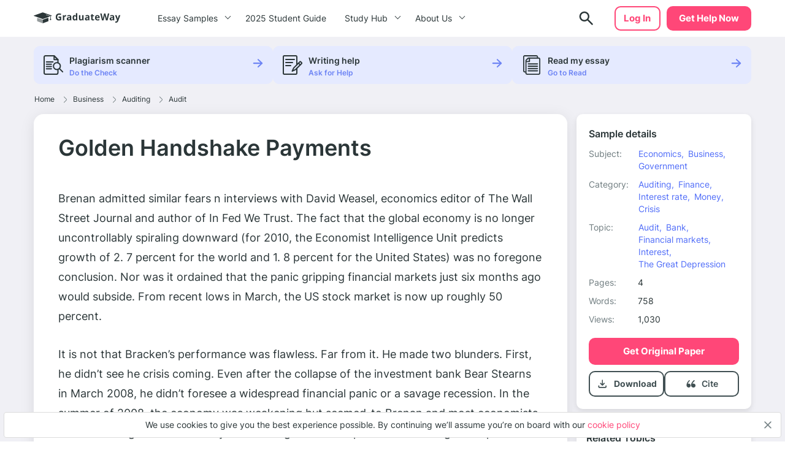

--- FILE ---
content_type: text/html; charset=UTF-8
request_url: https://graduateway.com/assignment-101/
body_size: 17164
content:
<!DOCTYPE html>
<html lang="en-US">
<head>
<meta charset="utf-8">
<meta name="viewport" content="width=device-width, initial-scale=1, maximum-scale=1.0, user-scalable=no">
<meta name='robots' content='index, follow, max-image-preview:large, max-snippet:-1, max-video-preview:-1' />
<!-- This site is optimized with the Yoast SEO plugin v19.3 - https://yoast.com/wordpress/plugins/seo/ -->
<title>⇉Golden Handshake Payments Essay Example | GraduateWay</title>
<meta name="description" content="Get help on 【 Golden Handshake Payments 】 on Graduateway ✅ A huge assortment of FREE essays &amp; assignments ✅ Find an idea for your paper!" />
<link rel="canonical" href="https://graduateway.com/assignment-101/" />
<meta property="og:locale" content="en_US" />
<meta property="og:type" content="article" />
<meta property="og:title" content="⇉Golden Handshake Payments Essay Example | GraduateWay" />
<meta property="og:description" content="Get help on 【 Golden Handshake Payments 】 on Graduateway ✅ A huge assortment of FREE essays &amp; assignments ✅ Find an idea for your paper!" />
<meta property="og:url" content="https://graduateway.com/assignment-101/" />
<meta property="og:site_name" content="GraduateWay" />
<meta property="article:published_time" content="2018-06-01T14:18:22+00:00" />
<meta property="article:modified_time" content="2022-04-06T09:15:38+00:00" />
<meta name="author" content="Rochelle Newman" />
<meta name="twitter:card" content="summary_large_image" />
<meta name="twitter:label1" content="Written by" />
<meta name="twitter:data1" content="Rochelle Newman" />
<meta name="twitter:label2" content="Est. reading time" />
<meta name="twitter:data2" content="4 minutes" />
<script type="application/ld+json" class="yoast-schema-graph">{"@context":"https://schema.org","@graph":[{"@type":"WebSite","@id":"https://graduateway.com/#website","url":"https://graduateway.com/","name":"GraduateWay","description":"Best Essay Topics and Examples","potentialAction":[{"@type":"SearchAction","target":{"@type":"EntryPoint","urlTemplate":"https://graduateway.com/?s={search_term_string}"},"query-input":"required name=search_term_string"}],"inLanguage":"en-US"},{"@type":"WebPage","@id":"https://graduateway.com/assignment-101/","url":"https://graduateway.com/assignment-101/","name":"⇉Golden Handshake Payments Essay Example | GraduateWay","isPartOf":{"@id":"https://graduateway.com/#website"},"datePublished":"2018-06-01T14:18:22+00:00","dateModified":"2022-04-06T09:15:38+00:00","author":{"@id":"https://graduateway.com/#/schema/person/c4f4df14d1a2c11bbaa302b1bb4e44bb"},"description":"Get help on 【 Golden Handshake Payments 】 on Graduateway ✅ A huge assortment of FREE essays & assignments ✅ Find an idea for your paper!","breadcrumb":{"@id":"https://graduateway.com/assignment-101/#breadcrumb"},"inLanguage":"en-US","potentialAction":[{"@type":"ReadAction","target":["https://graduateway.com/assignment-101/"]}]},{"@type":"BreadcrumbList","@id":"https://graduateway.com/assignment-101/#breadcrumb","itemListElement":[{"@type":"ListItem","position":1,"name":"Home","item":"https://graduateway.com/"},{"@type":"ListItem","position":2,"name":"Business","item":"https://graduateway.com/essay-examples/business/"},{"@type":"ListItem","position":3,"name":"Auditing","item":"https://graduateway.com/essay-examples/auditing/"},{"@type":"ListItem","position":4,"name":"Audit","item":"https://graduateway.com/essay-examples/audit/"},{"@type":"ListItem","position":5,"name":"Golden Handshake Payments"}]},{"@type":"Person","@id":"https://graduateway.com/#/schema/person/c4f4df14d1a2c11bbaa302b1bb4e44bb","name":"Rochelle Newman","image":{"@type":"ImageObject","inLanguage":"en-US","@id":"https://graduateway.com/#/schema/person/image/","url":"https://secure.gravatar.com/avatar/9cd0fe024f9150db696d8059ca6edfd5?s=96&d=mm&r=g","contentUrl":"https://secure.gravatar.com/avatar/9cd0fe024f9150db696d8059ca6edfd5?s=96&d=mm&r=g","caption":"Rochelle Newman"},"sameAs":["http://dev.samploon.com"],"url":"https://graduateway.com/author/admin/"}]}</script>
<!-- / Yoast SEO plugin. -->
<!-- graduateway.com is managing ads with Advanced Ads 1.25.0 --><script data-wpfc-render="false">
advanced_ads_ready=function(){var e,t=[],n="object"==typeof document&&document,d=n&&n.documentElement.doScroll,o="DOMContentLoaded",a=n&&(d?/^loaded|^c/:/^loaded|^i|^c/).test(n.readyState);return!a&&n&&(e=function(){for(n.removeEventListener(o,e),window.removeEventListener("load",e),a=1;e=t.shift();)e()},n.addEventListener(o,e),window.addEventListener("load",e)),function(e){a?setTimeout(e,0):t.push(e)}}();		</script>
<link rel='stylesheet' id='single_css-css'  href='//graduateway.com/wp-content/cache/wpfc-minified/f58787wu/bhox.css' type='text/css' media='' />
<script type='text/javascript' src='https://graduateway.com/wp-content/plugins/wc-cookie-referrer-url/set-cookies.js?ver=5.8.2' id='cookie_referrer_script-js'></script>
<script type="application/ld+json">{"@context":"http:\/\/schema.org","@type":"Product","name":"Golden Handshake Payments","aggregateRating":{"@type":"AggregateRating","ratingCount":"242","ratingValue":"4.9"}}</script><link rel="manifest" href="https://graduateway.com/manifest.json"><script>navigator.serviceWorker.register('/sw.js')</script><link rel="icon" href="https://graduateway.com/wp-content/uploads/2021/07/cropped-ms-icon-310x310-1-32x32.png" sizes="32x32" />
<link rel="icon" href="https://graduateway.com/wp-content/uploads/2021/07/cropped-ms-icon-310x310-1-192x192.png" sizes="192x192" />
<link rel="apple-touch-icon" href="https://graduateway.com/wp-content/uploads/2021/07/cropped-ms-icon-310x310-1-180x180.png" />
<meta name="msapplication-TileImage" content="https://graduateway.com/wp-content/uploads/2021/07/cropped-ms-icon-310x310-1-270x270.png" />
<style type="text/css" id="wp-custom-css">
/* kloncards */
/* fix */
.klon-flex-item.klon-central-block {
margin-bottom: 20px;
}
.klon-vc_row-flex {
display: flex;
flex-direction: row;
}
.klon-flex-item.klon-central-block {
min-width: 50%;
max-width: 50%;
}
.klon-vc-row-flex{
padding: 0;
margin: 0;
list-style: none;
display: -webkit-box;
display: -webkit-flex;
display: -ms-flexbox;
display: flex;
-webkit-box-orient: horizontal;
-webkit-box-direction: normal;
-webkit-flex-direction: row;
-ms-flex-direction: row;
flex-direction: row;
width: 100%;
border: 1px #ccc solid;
margin: 10px 0;
}
.klon-flex-item{
padding: 5px;
text-align: left;
padding: 3.5%;
}
.klon-flex-item img{
margin: 0 auto;
display: block;
}
.klon-flex-item:nth-child(1){padding: 0px;}
.klon-flex-item.first-col.not-empty{
min-width: 33.3333333333%;
max-width: 33.3333333333%;
padding: 5px;
}
.klon-row-flex .klon-flex-item:nth-child(1){width: 0;}
.klon-row-flex .klon-flex-item:nth-child(2){width: 50%;max-width: 50%}
.klon-row-flex .klon-flex-item:nth-child(3){width: 50%; max-width: 50%}
.klon-row-flex .klon-flex-item.not-empty {width: 33.3333333%; max-width: 33.3333333%;}
.klon-row-flex .klon-flex-item.width-33 { width: 33.3333333%; max-width: 33.3333333%;}
.klon-central-block {
background-color: rgba(109, 132, 244, 0.0993225);
}
/*footer info*/
.footer__info p {
font-size: 10px;
line-height: 1.4;
}
.footer__info strong {
font-size: 14px;
line-height: 20px;
}
/*fix text in posts*/
.text-section__content {word-break: break-word;}
div#getAvatar img 
{border: 1px solid #DCDCDC;border-radius: 50%;}
/*fix background color*/
.header .header__cta {
background-color: #ff4778;
border: 2px solid #ff4778 !important;}
.header .header__cta:hover {
background-color: #ff6a92 !important;}
.faq_topics{padding-bottom: 20px;}
.sample_sidebar-universities__info{padding-top:20px;}
tr.overview-university {
padding: 0 0 5px;
display: flex;
flex-direction: row;
justify-content: flex-start;
}
tr.overview-university:last-child {
display: grid;
}
tr.overview-university th {
padding-right: 5px;
}
tr.overview-university th:after {
content: ':';
}		</style>
</head>
<body class="post-template-default single single-post postid-138368 single-format-standard aa-prefix-gradu-">
<div class="overflow"></div>
<header id="mainHeader" class="header">
<div class="container">
<div class="header__logo">
<a href="https://graduateway.com">                    <picture>
<source media="(min-width: 576px)" srcset="https://graduateway.com/wp-content/themes/essay/src/images/logo/logo-big.svg">
<img src="https://graduateway.com/wp-content/themes/essay/src/images/logo/logo-small.svg" alt="logo">
</picture>
</a>
</div>
<span data-href="https://service.graduateway.com/order" class="header__cta btn">Get help now</span>
<button class="header__toggle toggle-menu-js">
<span class="header__toggle-open">
<img src="https://graduateway.com/wp-content/themes/essay/src/images/header/menu.svg" alt="menu">
</span>
<span class="header__toggle-close">
<img src="https://graduateway.com/wp-content/themes/essay/src/images/header/menu-close.svg" alt="menu-close">
</span>
</button>
<div class="header__submenu"></div>
<nav class="header__menu">
<ul class="header__menu-long"><li id="menu-item-161393" class="menu-item menu-item-type-custom menu-item-object-custom menu-item-has-children menu-item-161393"><a>Essay Samples</a>
<ul class="menu-sub"><li class="submenu-close">Menu</li>
<li id="menu-item-161888" class="menu-item menu-item-type-taxonomy menu-item-object-category menu-item-161888"><a href="https://graduateway.com/essay-examples/art/">Art</a><span class="post-count">487 papers</span></li>
<li id="menu-item-161887" class="menu-item menu-item-type-taxonomy menu-item-object-category menu-item-161887"><a href="https://graduateway.com/essay-examples/american-dream/">American Dream</a><span class="post-count">131 papers</span></li>
<li id="menu-item-161889" class="menu-item menu-item-type-taxonomy menu-item-object-category current-post-ancestor menu-item-161889"><a href="https://graduateway.com/essay-examples/business/">Business</a><span class="post-count">136 papers</span></li>
<li id="menu-item-161890" class="menu-item menu-item-type-taxonomy menu-item-object-category menu-item-161890"><a href="https://graduateway.com/essay-examples/culture/">Culture</a><span class="post-count">628 papers</span></li>
<li id="menu-item-161891" class="menu-item menu-item-type-taxonomy menu-item-object-category current-post-ancestor menu-item-161891"><a href="https://graduateway.com/essay-examples/economics/">Economics</a><span class="post-count">445 papers</span></li>
<li id="menu-item-161892" class="menu-item menu-item-type-taxonomy menu-item-object-category menu-item-161892"><a href="https://graduateway.com/essay-examples/education/">Education</a><span class="post-count">962 papers</span></li>
<li id="menu-item-161893" class="menu-item menu-item-type-taxonomy menu-item-object-category menu-item-161893"><a href="https://graduateway.com/essay-examples/ethics/">Ethics</a><span class="post-count">701 papers</span></li>
<li id="menu-item-161894" class="menu-item menu-item-type-taxonomy menu-item-object-category menu-item-161894"><a href="https://graduateway.com/essay-examples/health/">Health</a><span class="post-count">392 papers</span></li>
<li id="menu-item-161896" class="menu-item menu-item-type-taxonomy menu-item-object-category menu-item-161896"><a href="https://graduateway.com/essay-examples/history/">History</a><span class="post-count">827 papers</span></li>
<li id="menu-item-161897" class="menu-item menu-item-type-taxonomy menu-item-object-category menu-item-161897"><a href="https://graduateway.com/essay-examples/life/">Life</a><span class="post-count">672 papers</span></li>
<li id="menu-item-161898" class="menu-item menu-item-type-taxonomy menu-item-object-category menu-item-161898"><a href="https://graduateway.com/essay-examples/books-and-literature/">Literature</a><span class="post-count">1191 papers</span></li>
<li id="menu-item-161900" class="menu-item menu-item-type-taxonomy menu-item-object-category menu-item-161900"><a href="https://graduateway.com/essay-examples/philosophy/">Philosophy</a><span class="post-count">271 papers</span></li>
<li id="menu-item-161901" class="menu-item menu-item-type-taxonomy menu-item-object-category menu-item-161901"><a href="https://graduateway.com/essay-examples/religion/">Religion</a><span class="post-count">529 papers</span></li>
<li id="menu-item-161902" class="menu-item menu-item-type-taxonomy menu-item-object-category menu-item-161902"><a href="https://graduateway.com/essay-examples/science/">Science</a><span class="post-count">654 papers</span></li>
<li id="menu-item-161886" class="menu-item menu-item-type-taxonomy menu-item-object-category menu-item-161886"><a href="https://graduateway.com/essay-examples/social-issues/">Social Issues</a><span class="post-count">262 papers</span></li>
<li id="menu-item-161903" class="menu-item menu-item-type-taxonomy menu-item-object-category menu-item-161903"><a href="https://graduateway.com/essay-examples/technology/">Technology</a><span class="post-count">307 papers</span></li>
<li id="menu-item-161904" class="menu-item menu-item-type-taxonomy menu-item-object-category menu-item-161904"><a href="https://graduateway.com/essay-examples/war/">War</a><span class="post-count">355 papers</span></li>
<li id="menu-item-161401" class="menu-item menu-item-type-custom menu-item-object-custom menu-item-161401"><a href="/essay-samples/">Show All</a></li>
</ul></li>
<li id="menu-item-267892" class="menu-item menu-item-type-post_type menu-item-object-page menu-item-267892"><a href="https://graduateway.com/buy-college-essay-online-a-2025-student-guide/">2025 Student Guide</a></li>
</ul>
<ul class="header__menu-short"><li id="menu-item-161884" class="menu-item menu-item-type-custom menu-item-object-custom menu-item-has-children menu-item-161884"><a>Study Hub</a>
<ul class="menu-sub"><li class="submenu-close">Menu</li>
<li id="menu-item-228813" class="menu-item menu-item-type-taxonomy menu-item-object-q menu-item-228813"><a href="https://graduateway.com/q/qa/">Ask-an-Expert Q&#038;A</a></li>
<li id="menu-item-253207" class="menu-item menu-item-type-post_type menu-item-object-page menu-item-253207"><a href="https://graduateway.com/application-essays/">Application Essays</a></li>
<li id="menu-item-161402" class="menu-item menu-item-type-custom menu-item-object-custom menu-item-161402"><a href="/essay-topics/">Essay Topics</a></li>
<li id="menu-item-177417" class="menu-item menu-item-type-post_type menu-item-object-page menu-item-177417"><a href="https://graduateway.com/read-my-essay/">Read My Essay</a></li>
<li id="menu-item-161406" class="menu-item menu-item-type-post_type menu-item-object-page menu-item-161406"><a href="https://graduateway.com/plagiarism-checker/">Plagiarism Scanner</a></li>
</ul></li>
<li id="menu-item-161403" class="menu-item menu-item-type-post_type menu-item-object-page menu-item-has-children menu-item-161403"><a href="https://graduateway.com/about-site/">About Us</a>
<ul class="menu-sub"><li class="submenu-close">Menu</li>
<li id="menu-item-161416" class="menu-item menu-item-type-custom menu-item-object-custom menu-item-161416"><a href="/terms-and-conditions/">Terms and conditions</a></li>
<li id="menu-item-161404" class="menu-item menu-item-type-post_type menu-item-object-page menu-item-161404"><a href="https://graduateway.com/privacy-policy/">Privacy Policy</a></li>
</ul></li>
</ul>                                                                <div class="btn__wrap"><span data-href="https://service.graduateway.com/chatbot?login-first=1" class="btn btn-secondary header__login">Log in</span></div>
</nav>
<div class="header__search  ">
<form id="search-form" method="get" action="/"  class="header__search-form d-flex flex-row justify-content-between form-conteiner form-search hub-page_search-container billboard__form">
<input autocomplete="off" name="s" id="autoComplete" tabindex="1" type="text" class="input search-icon-input hub_page_input_search searchAutoHeader billboard__field searchAutocomplete" placeholder="Search">
<button type="button" class="btn-close toggle-search-js">
<span class="header__search-close"><svg width="20" height="20" viewBox="0 0 20 20" fill="none" xmlns="http://www.w3.org/2000/svg">
<path d="M10.7366 9.9998L16.5141 4.22225C16.7176 4.01884 16.7176 3.68905 16.5141 3.48567C16.3107 3.28228 15.9809 3.28225 15.7776 3.48567L10 9.26322L4.22252 3.48567C4.01911 3.28225 3.68932 3.28225 3.48593 3.48567C3.28255 3.68908 3.28252 4.01887 3.48593 4.22225L9.26344 9.99978L3.48593 15.7773C3.28252 15.9807 3.28252 16.3105 3.48593 16.5139C3.58762 16.6156 3.72093 16.6664 3.85424 16.6664C3.98755 16.6664 4.12083 16.6156 4.22254 16.5139L10 10.7364L15.7775 16.5139C15.8792 16.6156 16.0125 16.6664 16.1458 16.6664C16.2791 16.6664 16.4124 16.6156 16.5141 16.5139C16.7176 16.3105 16.7176 15.9807 16.5141 15.7773L10.7366 9.9998Z" fill="#EE5454" stroke="#EE5454" stroke-linejoin="round"/>
</svg>
</span>
</button>
<button class="btn-search" type="search">
<span class="header__search-open">
<img src="https://graduateway.com/wp-content/themes/essay/src/images/header/search.svg" alt="logo">
</span>
</button>
<button type="submit" class="btn btn-light_yellow hub_page_search_button js-search-form " id="goToSearch"></button>
</form>
<button class="header__search-btn toggle-search-js" type="button">
<span class="header__search-open">
<img src="https://graduateway.com/wp-content/themes/essay/src/images/header/search.svg" alt="logo">
</span>
</button>
</div>
<span data-href="https://service.graduateway.com/chatbot?login-first=1" class="btn btn-secondary header__login header__login-desctop">Log in</span>
</div>
</header>
<div class="single-page">
<div class="single-bar__top">
<div class="container">
<div class="single-bar">
<ul>
<li data-href="https://graduateway.com/plagiarism-checker/">
<img src="https://graduateway.com/wp-content/themes/essay/src/images/single/1.svg" alt="plagiarism checker"
class="lozad">
<div class="single-bar__text">
<label>Plagiarism scanner</label>
<span>Do the Check</span>
</div>
</li>
<li data-href="https://service.graduateway.com/order">
<img src="https://graduateway.com/wp-content/themes/essay/src/images/single/2.svg" alt="Writing help" class="lozad">
<div class="single-bar__text">
<label>Writing help</label>
<span>Ask for Help</span>
</div>
</li>
<li data-href="https://graduateway.com/read-my-essay/">
<img src="https://graduateway.com/wp-content/themes/essay/src/images/single/3.svg" alt="read my essay" class="lozad">
<div class="single-bar__text">
<label>Read my essay</label>
<span>Go to Read</span>
</div>
</li>
</ul>
</div>        </div>
</div>
<main class="sample">
<div class="container">
<div class="breadcrumb-snippet"><span><span><a href="https://graduateway.com/">Home</a><span class='separator'><svg width="6" height="11" viewBox="0 0 6 11" fill="none" xmlns="http://www.w3.org/2000/svg">
<path d="M4.71564 6.32836L0.667126 10.3853C0.514704 10.538 0.26738 10.5383 0.114705 10.3859C-0.03801 10.2335 -0.0382638 9.98616 0.114119 9.83345L4.16293 5.77621C4.31523 5.6239 4.31523 5.37609 4.16263 5.22349L0.11412 1.16654C-0.0382623 1.01383 -0.0380083 0.766502 0.114706 0.61412C0.190937 0.538026 0.2908 0.5 0.390624 0.5C0.490722 0.5 0.590819 0.538241 0.667128 0.614706L4.71535 4.67136C5.17226 5.12828 5.17226 5.87174 4.71564 6.32836Z" fill="#707D80"/>
</svg>
</span> <span><a href="https://graduateway.com/essay-examples/business/">Business</a><span class='separator'><svg width="6" height="11" viewBox="0 0 6 11" fill="none" xmlns="http://www.w3.org/2000/svg">
<path d="M4.71564 6.32836L0.667126 10.3853C0.514704 10.538 0.26738 10.5383 0.114705 10.3859C-0.03801 10.2335 -0.0382638 9.98616 0.114119 9.83345L4.16293 5.77621C4.31523 5.6239 4.31523 5.37609 4.16263 5.22349L0.11412 1.16654C-0.0382623 1.01383 -0.0380083 0.766502 0.114706 0.61412C0.190937 0.538026 0.2908 0.5 0.390624 0.5C0.490722 0.5 0.590819 0.538241 0.667128 0.614706L4.71535 4.67136C5.17226 5.12828 5.17226 5.87174 4.71564 6.32836Z" fill="#707D80"/>
</svg>
</span> <span><a href="https://graduateway.com/essay-examples/auditing/">Auditing</a><span class='separator'><svg width="6" height="11" viewBox="0 0 6 11" fill="none" xmlns="http://www.w3.org/2000/svg">
<path d="M4.71564 6.32836L0.667126 10.3853C0.514704 10.538 0.26738 10.5383 0.114705 10.3859C-0.03801 10.2335 -0.0382638 9.98616 0.114119 9.83345L4.16293 5.77621C4.31523 5.6239 4.31523 5.37609 4.16263 5.22349L0.11412 1.16654C-0.0382623 1.01383 -0.0380083 0.766502 0.114706 0.61412C0.190937 0.538026 0.2908 0.5 0.390624 0.5C0.490722 0.5 0.590819 0.538241 0.667128 0.614706L4.71535 4.67136C5.17226 5.12828 5.17226 5.87174 4.71564 6.32836Z" fill="#707D80"/>
</svg>
</span> <span><a href="https://graduateway.com/essay-examples/audit/">Audit</a></span></div>        </div>
<div class="container sample__main">
<div class="sample_sidebar">
<header class="sample-details__header">
<h3>Sample details</h3>
<ul class="sample-details__header-info">
<li class="sample-details__header-line">
<span class="sample-details__header-name">Subject:</span>
<ul class="sample-details__header-list">
<li><a href="https://graduateway.com/essay-examples/economics/">Economics,</a></li><li><a href="https://graduateway.com/essay-examples/business/">Business,</a></li><li><a href="https://graduateway.com/essay-examples/government/">Government</a></li>                </ul>
</li>
<li class="sample-details__header-line">
<span class="sample-details__header-name">Category:</span>
<ul class="sample-details__header-list">
<li><a href="https://graduateway.com/essay-examples/auditing/">Auditing,</a></li><li><a href="https://graduateway.com/essay-examples/finance/">Finance,</a></li><li><a href="https://graduateway.com/essay-examples/interest-rate/">Interest rate,</a></li><li><a href="https://graduateway.com/essay-examples/money/">Money,</a></li><li><a href="https://graduateway.com/essay-examples/crisis/">Crisis</a></li>                </ul>
</li>
<li class="sample-details__header-line">
<span class="sample-details__header-name">Topic:</span>
<ul class="sample-details__header-list">
<li><a href="https://graduateway.com/essay-examples/audit/">Audit,</a></li><li><a href="https://graduateway.com/essay-examples/bank/">Bank,</a></li><li><a href="https://graduateway.com/essay-examples/financial-markets/">Financial markets,</a></li><li><a href="https://graduateway.com/essay-examples/interest/">Interest,</a></li><li><a href="https://graduateway.com/essay-examples/the-great-depression/">The Great Depression</a></li>                </ul>
</li>
<li class="sample-details__header-line">
<span class="sample-details__header-name bold">Pages:</span>
<span class="sample-details__header-number">4</span>
</li>
<li class="sample-details__header-line">
<span class="sample-details__header-name bold">Words:</span>
<span class="sample-details__header-number">758</span>
</li>
<li class="sample-details__header-line">
<span class="sample-details__header-name bold">Views:</span>
<span class="sample-details__header-number">
1,030            </span>
</li>
</ul>
<span class="btn-primary btn" data-href="https://service.graduateway.com/order">
Get original paper
</span>
<div class="sample-details__header-download ">
<div class="sample-details__header-download__info download-essay btn-tertiary">
<a href="#" class="sample-details__header-download__btn">
<svg width="21" height="20" viewBox="0 0 21 20" fill="none" xmlns="http://www.w3.org/2000/svg">
<path
d="M10.25 12.9791C10.1389 12.9791 10.0347 12.9616 9.93748 12.9266C9.84026 12.8921 9.74998 12.8333 9.66665 12.7499L6.66665 9.74992C6.51387 9.59714 6.43748 9.4027 6.43748 9.16658C6.43748 8.93047 6.51387 8.73603 6.66665 8.58325C6.81942 8.43047 7.0172 8.35047 7.25998 8.34325C7.50331 8.33659 7.70137 8.40964 7.85415 8.56242L9.41665 10.1249V4.16659C9.41665 3.93047 9.49665 3.73242 9.65665 3.57242C9.81609 3.41297 10.0139 3.33325 10.25 3.33325C10.4861 3.33325 10.6841 3.41297 10.8441 3.57242C11.0036 3.73242 11.0833 3.93047 11.0833 4.16659V10.1249L12.6458 8.56242C12.7986 8.40964 12.9966 8.33659 13.24 8.34325C13.4828 8.35047 13.6805 8.43047 13.8333 8.58325C13.9861 8.73603 14.0625 8.93047 14.0625 9.16658C14.0625 9.4027 13.9861 9.59714 13.8333 9.74992L10.8333 12.7499C10.75 12.8333 10.6597 12.8921 10.5625 12.9266C10.4653 12.9616 10.3611 12.9791 10.25 12.9791ZM5.24998 16.6666C4.79165 16.6666 4.39942 16.5035 4.07331 16.1774C3.74665 15.8508 3.58331 15.4583 3.58331 14.9999V13.3333C3.58331 13.0971 3.66304 12.8991 3.82248 12.7391C3.98248 12.5796 4.18054 12.4999 4.41665 12.4999C4.65276 12.4999 4.85081 12.5796 5.01081 12.7391C5.17026 12.8991 5.24998 13.0971 5.24998 13.3333V14.9999H15.25V13.3333C15.25 13.0971 15.33 12.8991 15.49 12.7391C15.6494 12.5796 15.8472 12.4999 16.0833 12.4999C16.3194 12.4999 16.5172 12.5796 16.6766 12.7391C16.8366 12.8991 16.9166 13.0971 16.9166 13.3333V14.9999C16.9166 15.4583 16.7536 15.8508 16.4275 16.1774C16.1008 16.5035 15.7083 16.6666 15.25 16.6666H5.24998Z"
fill="#415053"/>
</svg>
</a>
<p class="sample-details__header-download__title">Download</p>
</div>
<a href="#cite" class="cite btn-tertiary">
<span href="#" class="sample-details__header-download__btn">
<svg width="21" height="20" viewBox="0 0 21 20" fill="none" xmlns="http://www.w3.org/2000/svg">
<path
d="M6.91465 9.59012C6.38979 9.59201 5.87421 9.73787 5.41754 10.0137C6.06049 8.2397 7.12685 6.67545 8.5111 5.4757C8.5903 5.40617 8.65588 5.3207 8.70409 5.22416C8.75231 5.12762 8.78221 5.0219 8.79209 4.91304C8.80197 4.80418 8.79164 4.69431 8.76169 4.58971C8.73174 4.48511 8.68276 4.38781 8.61753 4.30339C8.55231 4.21897 8.47212 4.14906 8.38156 4.09767C8.29099 4.04628 8.19181 4.01441 8.08969 4.00387C7.98756 3.99334 7.88449 4.00435 7.78636 4.03627C7.68823 4.0682 7.59696 4.12042 7.51776 4.18994C4.67963 6.64801 3.41666 10.0515 3.41666 12.1616C3.42155 12.9077 3.63013 13.6362 4.01695 14.258C4.40377 14.8799 4.95207 15.3682 5.59492 15.6634C6.01096 15.8783 6.46657 15.9919 6.92884 15.9962C7.33573 16.0173 7.7424 15.9501 8.12419 15.7986C8.50598 15.6472 8.85493 15.4146 9.1499 15.1151C9.44486 14.8156 9.67969 14.4554 9.84014 14.0563C10.0006 13.6571 10.0833 13.2274 10.0833 12.7932C10.0833 12.3589 10.0006 11.9292 9.84014 11.5301C9.67969 11.131 9.44486 10.7707 9.1499 10.4712C8.85493 10.1717 8.50598 9.93917 8.12419 9.78772C7.7424 9.63626 7.33573 9.56904 6.92884 9.59012H6.91465Z"
fill="#415053"/>
<path
d="M14.606 9.61378C14.0273 9.61499 13.4588 9.7607 12.9557 10.0368C13.6641 8.26702 14.8365 6.70538 16.358 5.50485C16.4533 5.43856 16.5334 5.35416 16.5936 5.25683C16.6538 5.1595 16.6927 5.0513 16.708 4.9389C16.7233 4.8265 16.7145 4.71227 16.6824 4.60324C16.6502 4.49421 16.5953 4.39269 16.521 4.30493C16.4467 4.21717 16.3546 4.14502 16.2503 4.09292C16.146 4.04083 16.0318 4.00989 15.9147 4.00201C15.7976 3.99413 15.6801 4.00948 15.5694 4.04711C15.4586 4.08473 15.357 4.14385 15.2708 4.22081C12.1422 6.6756 10.75 10.0745 10.75 12.1819C10.7537 12.9185 10.9769 13.6386 11.393 14.2561C11.8091 14.8735 12.4005 15.3623 13.0965 15.6639C13.5667 15.8847 14.0831 15.9984 14.606 15.9962C15.0545 16.0173 15.5028 15.9501 15.9237 15.7989C16.3446 15.6476 16.7292 15.4154 17.0544 15.1163C17.3795 14.8172 17.6384 14.4574 17.8153 14.0588C17.9921 13.6602 18.0833 13.2311 18.0833 12.7975C18.0833 12.3638 17.9921 11.9347 17.8153 11.5361C17.6384 11.1375 17.3795 10.7777 17.0544 10.4786C16.7292 10.1795 16.3446 9.94726 15.9237 9.79601C15.5028 9.64476 15.0545 9.57762 14.606 9.59868V9.61378Z"
fill="#415053"/>
</svg>
</span>
<p class="scroll-cite">
Cite
</p>
</a>
</div>
</header>        <div class="sample_sidebar_inner tablet">
<h3 class="widget__title">Related Topics</h3>
<ul class="widget__list widget_categories">
<li>
<a href="https://graduateway.com/essay-examples/budgeting/">Budgeting</a>
</li>
<li>
<a href="https://graduateway.com/essay-examples/personal-finance/">Personal finance</a>
</li>
<li>
<a href="https://graduateway.com/essay-examples/financial-literacy/">Financial Literacy</a>
</li>
<li>
<a href="https://graduateway.com/essay-examples/corporate-finance/">Corporate Finance</a>
</li>
<li>
<a href="https://graduateway.com/essay-examples/supply/">Supply</a>
</li>
<li>
<a href="https://graduateway.com/essay-examples/financial-reporting/">Financial reporting</a>
</li>
<li>
<a href="https://graduateway.com/essay-examples/balance-sheet/">Balance sheet</a>
</li>
<li>
<a href="https://graduateway.com/essay-examples/protectionism/">Protectionism</a>
</li>
<li>
<a href="https://graduateway.com/essay-examples/financial-analyst/">Financial analyst</a>
</li>
<li>
<a href="https://graduateway.com/essay-examples/macroeconomics/">Macroeconomics</a>
</li>
<li>
<a href="https://graduateway.com/essay-examples/luxury-goods/">Luxury goods</a>
</li>
<li>
<a href="https://graduateway.com/essay-examples/bernie-madoff/">Bernie Madoff</a>
</li>
<li>
<a href="https://graduateway.com/essay-examples/finance/">Finance</a>
</li>
<li>
<a href="https://graduateway.com/essay-examples/banking/">Banking</a>
</li>
<li>
<a href="https://graduateway.com/essay-examples/communism/">Communism</a>
</li>
<li>
<a href="https://graduateway.com/essay-examples/evaluation/">Evaluation</a>
</li>
<li>
<a href="https://graduateway.com/essay-examples/supply-and-demand/">Supply and Demand</a>
</li>
<li>
<a href="https://graduateway.com/essay-examples/data-collection/">Data collection</a>
</li>
<li>
<a href="https://graduateway.com/essay-examples/income-statement/">Income statement</a>
</li>
<li>
<a href="https://graduateway.com/essay-examples/inflation/">Inflation</a>
</li>
</ul>
</div>
<div class="single-bar">
<ul>
<li data-href="https://graduateway.com/plagiarism-checker/">
<img src="https://graduateway.com/wp-content/themes/essay/src/images/single/1.svg" alt="plagiarism checker"
class="lozad">
<div class="single-bar__text">
<label>Plagiarism scanner</label>
<span>Do the Check</span>
</div>
</li>
<li data-href="https://service.graduateway.com/order">
<img src="https://graduateway.com/wp-content/themes/essay/src/images/single/2.svg" alt="Writing help" class="lozad">
<div class="single-bar__text">
<label>Writing help</label>
<span>Ask for Help</span>
</div>
</li>
<li data-href="https://graduateway.com/read-my-essay/">
<img src="https://graduateway.com/wp-content/themes/essay/src/images/single/3.svg" alt="read my essay" class="lozad">
<div class="single-bar__text">
<label>Read my essay</label>
<span>Go to Read</span>
</div>
</li>
</ul>
</div>
<div class="sample_preview_wrap">
<img class="lozad" src="https://graduateway.com/graduateway-uploads/assignment-101.webp" alt="Golden Handshake Payments" title="Golden Handshake Payments">    </div>
</div>            <div class="sample__wrap single-post">
<h1 class="sample__title">Golden Handshake Payments</h1>
<div class="sample__wrap-top">
</div>
<div id="toc" class="table_of_contents">
<div class="toc-label active">
<span class="active">Table of Content</span>
<div class="table_of_contents-items "></div>
</div>
</div>
<article class="sample__body text-section__content">
<p align="justify">Brenan admitted similar fears n interviews with David Weasel, economics editor of The Wall Street Journal and author of In Fed We Trust. The fact that the global economy is no longer uncontrollably spiraling downward (for 2010, the Economist Intelligence Unit predicts growth of 2. 7 percent for the world and 1. 8 percent for the United States) was no foregone conclusion. Nor was it ordained that the panic gripping financial markets just six months ago would subside. From recent lows in March, the US stock market is now up roughly 50 percent.</p>
<p align="justify">It is not that Bracken&#8217;s performance was flawless. Far from it. He made two blunders. First, he didn&#8217;t see he crisis coming. Even after the collapse of the investment bank Bear Stearns in March 2008, he didn&#8217;t foresee a widespread financial panic or a savage recession. In the summer of 2008, the economy was weakening but seemed-to Brenan and most economists-to be suffering from inflationary overheating. Consumer prices were raising at a 5 per cent annual rate, oil was peaking at $147 a barrel.</p><div class="sample-banner">
<div class="sample-banner__info">
<div class="sample-banner__title">This essay could be plagiarized. Get your custom essay</div>
<div class="sample-banner__text">“Dirty Pretty Things” Acts of Desperation: The State of Being Desperate</div>
</div>
<div class="sample-banner__secondary">
<div class="sample-banner__online-authors">
<div class="sample-banner__online-authors-item">
<div style="background-image: url('/wp-content/themes/essay/src/images/single/authors/photo.png')"
class="lozad"></div>
<div style="background-image: url('/wp-content/themes/essay/src/images/single/authors/photo-1.png')"
class="lozad"></div>
<div style="background-image: url('/wp-content/themes/essay/src/images/single/authors/photo-2.png')"
class="lozad"></div>
<div style="background-image: url('/wp-content/themes/essay/src/images/single/authors/photo-3.png')"
class="lozad"></div>
<div style="background-image: url('/wp-content/themes/essay/src/images/single/authors/photo-4.png')"
class="lozad"></div>
<div style="background-image: url('/wp-content/themes/essay/src/images/single/authors/photo-5.png')"
class="lozad"></div>
<div style="background-image: url('/wp-content/themes/essay/src/images/single/authors/photo-6.png')"
class="lozad"></div>
<div style="background-image: url('/wp-content/themes/essay/src/images/single/authors/photo-7.png')"
class="lozad"></div>
<div style="background-image: url('/wp-content/themes/essay/src/images/single/authors/photo-8.png')"
class="lozad"></div>
<div style="background-image: url('/wp-content/themes/essay/src/images/single/authors/photo-9.png')"
class="lozad"></div>
<div style="background-image: url('/wp-content/themes/essay/src/images/single/authors/photo-10.png')"
class="lozad"></div>
<div style="background-image: url('/wp-content/themes/essay/src/images/single/authors/photo-11.png')"
class="lozad"></div>
<div style="background-image: url('/wp-content/themes/essay/src/images/single/authors/photo-12.png')"
class="lozad"></div>
<div style="background-image: url('/wp-content/themes/essay/src/images/single/authors/photo-13.png')"
class="lozad"></div>
<div style="background-image: url('/wp-content/themes/essay/src/images/single/authors/photo-14.png')"
class="lozad"></div>
<div style="background-image: url('/wp-content/themes/essay/src/images/single/authors/photo-15.png')"
class="lozad"></div>
<div style="background-image: url('/wp-content/themes/essay/src/images/single/authors/photo-16.png')"
class="lozad"></div>
<div style="background-image: url('/wp-content/themes/essay/src/images/single/authors/photo-17.png')"
class="lozad"></div>
<div style="background-image: url('/wp-content/themes/essay/src/images/single/authors/photo-18.png')"
class="lozad"></div>
<div style="background-image: url('/wp-content/themes/essay/src/images/single/authors/photo-19.png')"
class="lozad"></div>
<div style="background-image: url('/wp-content/themes/essay/src/images/single/authors/photo-20.png')"
class="lozad"></div>
<div style="background-image: url('/wp-content/themes/essay/src/images/single/authors/photo-21.png')"
class="lozad"></div>
<div style="background-image: url('/wp-content/themes/essay/src/images/single/authors/photo-22.png')"
class="lozad"></div>
<div style="background-image: url('/wp-content/themes/essay/src/images/single/authors/photo-23.png')"
class="lozad"></div>
<div style="background-image: url('/wp-content/themes/essay/src/images/single/authors/photo-24.png')"
class="lozad"></div>
<div style="background-image: url('/wp-content/themes/essay/src/images/single/authors/photo-25.png')"
class="lozad"></div>
</div>
<div class="sample-banner__online-authors-now">
<span class="experts-online popup_expert_online">128</span> writers
<p class="sample-banner__online-authors-now-help">ready to help you now</p>
</div>
</div>
<div class="sample-banner__bottom">
<span data-href="https://service.graduateway.com/order" class="btn btn-primary sample-banner__btn">Get original paper</span>
<p>Without paying upfront</p>
</div>
</div>
</div>
<p align="justify">Second, along with the then- treasury secretary Henry Paulson, Brenan allowed Lehman Brothers to go bankrupt in September. Both have said they lacked the legal power to rescue Lehman and that no one wanted to buy it. If Brenan and Paulson had fully anticipated the consequences of Layman&#8217;s failure, they almost certainly would have found a way to save it. Once Lehman collapsed, the crisis got much worse. Banks retreated from lending to each other, investors wouldn&#8217;t buy new bonds, banks, consumers and businesses hoarded cash.</p>
<p align="justify">The economy contracted at an annual rate of 5 per cent to 6 per cent. Here is where Brenan distinguished himself. A student of the Great depression, and especially of the disastrous effects of bank failures, he went well beyond the standard response of lowering interest rates (the overnight Fed funds rate dropped effectively to ere by December). The Fed created of a dizzying array of liquidity facilities to substitute more than $SSI trillion of Fed credit for retreating private credit. It supported markets for mortgages, money market funds, commercial paper, auto loans and students loan .</p>
<p align="justify">The strategy was, as Weasel says, to do whatever it took to avoid a completed loss of credit and confidence-a loss causing continuous drops in spending and asset prices (for stocks, bonds, homes) and ending in depression. Although there were other actors, the Feud&#8217;s interventions were decisive in halting the panic. It is an open question whether any other Fed Harriman-someone without Bracken&#8217;s detailed knowledge of the Depression- would have been so bold in supporting credit markets. Moreover, Bracken&#8217;s approach inspired similar moves abroad.</p>
<p align="justify">But this is also Bracken&#8217;s burden. If the Fed doesn&#8217;t withdraw all that extra credit quickly enough, it may spawn inflation. If it withdraws it too quickly, it may subvert recovery.</p>
<p align="justify">The article describes how a particular theoretical approach has been replaced by another. Explain why one theory replaces another, and who, or what, determines whether an existing theory survives.  Does the reintroduction of a theory mean that it should not have been replaced in the first place?  Should a theory be discarded if it does not specify the means of achieving a stated objective?</p>
<p align="justify">Intergovernmental working group of experts on international standards of accounting and reporting As this Group of Exports has underscored on many occasions, principles- based, high quality financial reporting standards are critical for the coherence and efficient functioning of the international financial architectures. A rapidly globalization world economy needs global accounting, reporting and auditing standards.</p>
<p align="justify">In a world economy that has been growing increasingly interdependent, resource inflammation and allocation has been taking place across borders. In the second half of this decade, we have witnessed the transformation of the financial reporting landscape. An unprecedented number of enterprises adopted International Financial Reporting Standards as the basis for the preparation of their financial statements. The centrality of reliable and comparable information for financial stability and investor&#8217;s ability to assess risk and allocate recourse to different investment opportunities has been painfully demonstrated by recent events.</p>
<p align="justify">The global financial crisis has shown how in a world of unprecedented financial interdependence?in transparent financial market products and financial accounts can wreak havoc not only with investor&#8217;s profits, butt more importantly with the development prospects of innocent by standers, including some of the most vulnerable populations. At the heart of this crises are problems with opacity and complexity, while financial institutions may have been reporting a lot of information, the question as whether or not those reports provided any meaningful insight or useful understanding of the company&#8217;s inherent risk.</p>
</article>
<!-- vue.js -->
<div id="rating"></div>
<!-- vue.js -->
<div id="cite" class="cite-tabs">
<div class="cite-tabs__header">
<h2>Cite this page</h2>
<div class="cite-tabs__wrap-nav">
<nav class="cite-tabs__nav">
<button class="cite-tabs__btn active" data-content="<p>Golden Handshake Payments. (2018, Jun 01). Retrieved from <a href='https://graduateway.com/assignment-101/'>https://graduateway.com/assignment-101/</a></p>">
APA
</button>
<button class="cite-tabs__btn" data-content='<p>"Golden Handshake Payments." <em>GraduateWay</em>, 1 Jun 2018, <p>https://graduateway.com/assignment-101/</a></p>'>
MLA
</button>
<button class="cite-tabs__btn" data-content='<p>GraduateWay. (2018). <em>Golden Handshake Payments</em>. [Online]. Available at: <p>https://graduateway.com/assignment-101/</a>[Accessed: 21 Dec. 2025]</p>'>
Harvard
</button>
<button class="cite-tabs__btn" data-content='<p>"Golden Handshake Payments." GraduateWay, Jun 01, 2018. Accessed December 21, 2025. <p>https://graduateway.com/assignment-101/</a></p>'>
Chicago
</button>
<button class="cite-tabs__btn" data-content='<p>"Golden Handshake Payments." <em>GraduateWay</em>, 1 Jun 2018, <p>https://graduateway.com/assignment-101/</a></p>'>
ASA
</button>
<button class="cite-tabs__btn" data-content='<p>"Golden Handshake Payments," <em>GraduateWay</em>, 01-Jun-2018. [Online]. Available: <p>https://graduateway.com/assignment-101/</a>. [Accessed: 21-Dec-2025]</p>'>
IEEE
</button>
<button class="cite-tabs__btn" data-content='<p>GraduateWay. (2018). <em>Golden Handshake Payments</em>. [Online]. Available at: <p>https://graduateway.com/assignment-101/</a>[Accessed: 21-Dec-2025]</p>'>
AMA
</button>
</nav>
</div>
</div>
<div class="cite-tabs__content">
<div class="cite-tabs__text">
<p>Golden Handshake Payments. (2018, Jun 01). Retrieved from <p>https://graduateway.com/assignment-101/</p></p>
</div>
<button class="cite-tabs__btn-copy btn btn-tertiary">
<svg width="21" height="20" viewBox="0 0 21 20" fill="none" xmlns="http://www.w3.org/2000/svg">
<path d="M12.6484 20H5.1875C3.46432 20 2.0625 18.5982 2.0625 16.875V6.28906C2.0625 4.56589 3.46432 3.16406 5.1875 3.16406H12.6484C14.3716 3.16406 15.7734 4.56589 15.7734 6.28906V16.875C15.7734 18.5982 14.3716 20 12.6484 20ZM5.1875 4.72656C4.32599 4.72656 3.625 5.42755 3.625 6.28906V16.875C3.625 17.7365 4.32599 18.4375 5.1875 18.4375H12.6484C13.5099 18.4375 14.2109 17.7365 14.2109 16.875V6.28906C14.2109 5.42755 13.5099 4.72656 12.6484 4.72656H5.1875ZM18.8984 14.9219V3.125C18.8984 1.40182 17.4966 0 15.7734 0H7.10156C6.67004 0 6.32031 0.349731 6.32031 0.78125C6.32031 1.21277 6.67004 1.5625 7.10156 1.5625H15.7734C16.6349 1.5625 17.3359 2.26349 17.3359 3.125V14.9219C17.3359 15.3534 17.6857 15.7031 18.1172 15.7031C18.5487 15.7031 18.8984 15.3534 18.8984 14.9219Z" fill="#415053"/>
</svg>
Copy to clipboard</button>
</div>
</div>
<div class="article-banner">
<div class="article-banner_content">
<div class="title">Remember! This essay was written by a student
</div>
<p>You can get a custom paper by one of our expert writers</p>
</div>
<div class="article-banner__button">
<span data-href="https://service.graduateway.com/order"
class="btn btn-primary sample-banner__btn">Order custom paper</span>
<span class="simple_btn">Without paying upfront</span>
</div>
</div>
</div>
</div>
</main>
<div class="sample_bottom_sm">
<div class="container">
<div class="sample_sidebar_inner mobile">
<h3 class="widget__title">Related Topics</h3>
<ul class="widget__list widget_categories">
<li>
<a href="https://graduateway.com/essay-examples/economic-problems/">Economic problems</a>
</li>
<li>
<a href="https://graduateway.com/essay-examples/commodity/">Commodity</a>
</li>
<li>
<a href="https://graduateway.com/essay-examples/brexit/">Brexit</a>
</li>
<li>
<a href="https://graduateway.com/essay-examples/data-collection/">Data collection</a>
</li>
<li>
<a href="https://graduateway.com/essay-examples/luxury-goods/">Luxury goods</a>
</li>
<li>
<a href="https://graduateway.com/essay-examples/capital/">Capital</a>
</li>
<li>
<a href="https://graduateway.com/essay-examples/financial-analyst/">Financial analyst</a>
</li>
<li>
<a href="https://graduateway.com/essay-examples/insurance/">Insurance</a>
</li>
<li>
<a href="https://graduateway.com/essay-examples/inflation/">Inflation</a>
</li>
<li>
<a href="https://graduateway.com/essay-examples/economy/">Economy</a>
</li>
<li>
<a href="https://graduateway.com/essay-examples/entrepreneur/">Entrepreneur</a>
</li>
<li>
<a href="https://graduateway.com/essay-examples/market-economy/">Market economy</a>
</li>
<li>
<a href="https://graduateway.com/essay-examples/financial-reporting/">Financial reporting</a>
</li>
<li>
<a href="https://graduateway.com/essay-examples/macroeconomics/">Macroeconomics</a>
</li>
<li>
<a href="https://graduateway.com/essay-examples/protectionism/">Protectionism</a>
</li>
<li>
<a href="https://graduateway.com/essay-examples/supply-and-demand/">Supply and Demand</a>
</li>
<li>
<a href="https://graduateway.com/essay-examples/balance-sheet/">Balance sheet</a>
</li>
<li>
<a href="https://graduateway.com/essay-examples/microeconomics/">Microeconomics</a>
</li>
<li>
<a href="https://graduateway.com/essay-examples/tax/">Tax</a>
</li>
<li>
<a href="https://graduateway.com/essay-examples/retail/">Retail</a>
</li>
</ul>
</div>
<div class="single-bar">
<ul>
<li data-href="https://graduateway.com/plagiarism-checker/">
<img src="https://graduateway.com/wp-content/themes/essay/src/images/single/1.svg" alt="plagiarism checker"
class="lozad">
<div class="single-bar__text">
<label>Plagiarism scanner</label>
<span>Do the Check</span>
</div>
</li>
<li data-href="https://service.graduateway.com/order">
<img src="https://graduateway.com/wp-content/themes/essay/src/images/single/2.svg" alt="Writing help" class="lozad">
<div class="single-bar__text">
<label>Writing help</label>
<span>Ask for Help</span>
</div>
</li>
<li data-href="https://graduateway.com/read-my-essay/">
<img src="https://graduateway.com/wp-content/themes/essay/src/images/single/3.svg" alt="read my essay" class="lozad">
<div class="single-bar__text">
<label>Read my essay</label>
<span>Go to Read</span>
</div>
</li>
</ul>
</div>
<div class="sample_preview_wrap">
<img class="lozad" src="https://graduateway.com/graduateway-uploads/assignment-101.webp" alt="Golden Handshake Payments" title="Golden Handshake Payments">    </div>
</div>
</div>
<section class="related-essays">
<div class="container">
<h3 class="related-essays__title">Check more samples on your topics</h3>
<div class="related-essays__wrap" id="related-essays-js">
<div class="related-essays__item">
<div class="related-essays__content">
<h4><a href="https://graduateway.com/career-exploration-and-handshake/" class="related-essays__name">Career Exploration And Handshake</a></h4>
<div class="related-essays__content-bottom">
<div class="related-essays__content-cats">
<p class="item-term post-card__term-link"
data-href="https://graduateway.com/essay-examples/career-goals/">
Career Goals                                                    </p>
</div>
<div class="post-card__info">
Words:
<span>Array (6 pages)</span>
</div>
<div class="post-card__text"><p>
There is always one thing that works for a professional and that always has been the skills that they have acquired while learning. On my personal level, describing my strengths and making them unique would be difficult but ever since communication has been one of my major strengths followed by a list of other things                                            </p>
</div>
</div>
</div>
</div>
<div class="related-essays__item">
<div class="related-essays__content">
<h4><a href="https://graduateway.com/balance-of-payments/" class="related-essays__name">What Is the Balance of Payments?</a></h4>
<div class="related-essays__content-bottom">
<div class="related-essays__content-cats">
<p class="item-term post-card__term-link"
data-href="https://graduateway.com/essay-examples/budget/">
Budget                                                    </p>
<p class="item-term post-card__term-link"
data-href="https://graduateway.com/essay-examples/finance/">
Finance                                                    </p>
</div>
<div class="post-card__info">
Words:
<span>Array (5 pages)</span>
</div>
<div class="post-card__text"><p>
Abstract
When people or individual households plan out their budget, they usually take into account the expected budget that the household will receive. Then that person or household will plan out the budget as per the needs and expenses that the entity will incur in a period. If the amount of expenses outstrips the income, the                                            </p>
</div>
</div>
</div>
</div>
<div class="related-essays__item">
<div class="related-essays__content">
<h4><a href="https://graduateway.com/balance-of-payments-in-the-uk/" class="related-essays__name">Balance of payments in the UK</a></h4>
<div class="related-essays__content-bottom">
<div class="related-essays__content-cats">
<p class="item-term post-card__term-link"
data-href="https://graduateway.com/essay-examples/economics/">
Economics                                                    </p>
<p class="item-term post-card__term-link"
data-href="https://graduateway.com/essay-examples/macroeconomics/">
Macroeconomics                                                    </p>
</div>
<div class="post-card__info">
Words:
<span>Array (4 pages)</span>
</div>
<div class="post-card__text"><p>
In UK, balance of payments always deficit nowadays. This essay will investigate the relation of balance of payments and what UK government can do to improve the balance of payment. Firstly, this essay will talk about the definition of balance of payments, what the meaning of balance of payments has been in deficit and how                                            </p>
</div>
</div>
</div>
</div>
<div class="related-essays__item">
<div class="related-essays__content">
<h4><a href="https://graduateway.com/compulsory/" class="related-essays__name">Clearing House Interbank: Payments System</a></h4>
<div class="related-essays__content-bottom">
<div class="related-essays__content-cats">
<p class="item-term post-card__term-link"
data-href="https://graduateway.com/essay-examples/banking/">
Banking                                                    </p>
</div>
<div class="post-card__info">
Words:
<span>Array (3 pages)</span>
</div>
<div class="post-card__text"><p>
It is most secure as its safety is legally under the responsibility of the Bank of Canada. The Bank of Canada also guarantees the settlement of payments in case where more than one participant fails during the LUVS operating day and that this fail represents more than the value of collateral pledged to the Bank                                            </p>
</div>
</div>
</div>
</div>
<div class="related-essays__item">
<div class="related-essays__content">
<h4><a href="https://graduateway.com/aarkstore-banking-and-payments-research-digest-h1-2014/" class="related-essays__name">Aarkstore &#8211; Banking and Payments Research Digest H1 2014</a></h4>
<div class="related-essays__content-bottom">
<div class="related-essays__content-cats">
<p class="item-term post-card__term-link"
data-href="https://graduateway.com/essay-examples/banking/">
Banking                                                    </p>
</div>
<div class="post-card__info">
Words:
<span>Array (2 pages)</span>
</div>
<div class="post-card__text"><p>
“The Banking and Payments Research Digest” is a digest of all the most important market research in the retail banking, cards and payments industry each quarter, gathered from over 50 sources including associations, consultants, market intelligence companies, investment banks, and industry participants. It covers the banking and cards and payments industries globally. Updated quarterly, the                                            </p>
</div>
</div>
</div>
</div>
<div class="related-essays__item">
<div class="related-essays__content">
<h4><a href="https://graduateway.com/golden-retriever-is-the-best-dog/" class="related-essays__name">Golden Retriever is the best dog</a></h4>
<div class="related-essays__content-bottom">
<div class="related-essays__content-cats">
<p class="item-term post-card__term-link"
data-href="https://graduateway.com/essay-examples/animals/">
Animals                                                    </p>
</div>
<div class="post-card__info">
Words:
<span>Array (2 pages)</span>
</div>
<div class="post-card__text"><p>
Specific Purpose: To persuade my audience that the Golden Retriever are the best dog for a family to own. Central Idea: There are three primary reasons that Golden Retrievers make excellent family pets. Main Points: 1. Friendly with kids, elderly, athletes, sick people and all persons. This breed of dogs is highlighted as one of                                            </p>
</div>
</div>
</div>
</div>
<div class="related-essays__item">
<div class="related-essays__content">
<h4><a href="https://graduateway.com/genslers-golden-rule/" class="related-essays__name">Gensler&#8217;s Golden Rule</a></h4>
<div class="related-essays__content-bottom">
<div class="related-essays__content-cats">
<p class="item-term post-card__term-link"
data-href="https://graduateway.com/essay-examples/abortion/">
Abortion                                                    </p>
<p class="item-term post-card__term-link"
data-href="https://graduateway.com/essay-examples/applied-ethics/">
applied ethics                                                    </p>
</div>
<div class="post-card__info">
Words:
<span>Array (3 pages)</span>
</div>
<div class="post-card__text"><p>
Gensler’s Abortion Argument In Harry Gensler’s essay discussing abortion, he spends much time debating classic arguments such as whether or not a fetus is a human being, of if abortion is morally acceptable because it has a balance of good results. After showing the possible controversy within these two arguments, Gensler makes his argument based                                            </p>
</div>
</div>
</div>
</div>
<div class="related-essays__item">
<div class="related-essays__content">
<h4><a href="https://graduateway.com/the-golden-apple-of-discord/" class="related-essays__name">The golden apple of discord</a></h4>
<div class="related-essays__content-bottom">
<div class="related-essays__content-cats">
<p class="item-term post-card__term-link"
data-href="https://graduateway.com/essay-examples/apple/">
Apple                                                    </p>
</div>
<div class="post-card__info">
Words:
<span>Array (15 pages)</span>
</div>
<div class="post-card__text"><p>
Destiny had nurtured this seed, and no one, whether gods or mortals, could stop the doom that engulfed Greece like a raging fire. Let's journey back in time when the gods frequently left their home in Mount Olympus to meddle in the lives of mortals. Narrator: Zeus and his queen Hera decided to throw a                                            </p>
</div>
</div>
</div>
</div>
<div class="related-essays__item">
<div class="related-essays__content">
<h4><a href="https://graduateway.com/wandering-melodies-exploring-the-soulful-journey-of-sister-golden-hair/" class="related-essays__name">Wandering Melodies: Exploring the Soulful Journey of &#8216;Sister Golden Hair&#8217;</a></h4>
<div class="related-essays__content-bottom">
<div class="related-essays__content-cats">
<p class="item-term post-card__term-link"
data-href="https://graduateway.com/essay-examples/experience/">
Experience                                                    </p>
<p class="item-term post-card__term-link"
data-href="https://graduateway.com/essay-examples/poetry/">
Poetry                                                    </p>
</div>
<div class="post-card__info">
Words:
<span>Array (3 pages)</span>
</div>
<div class="post-card__text"><p>
In the gold rays of a fading sun, a melody appears, carrying with that sense to nostalgia and reveries. A lyric poetry dances through radio waves, and evokes memories of past years, from the moments of veins and dreams presented. The voice of the performer, ennoble yet powerful, weaves a tapestry to the emotion, remaining                                            </p>
</div>
</div>
</div>
</div>
</div>
</div>
</section>
</div>
<footer class="footer">
<div class="container">
<div class="footer__top">
<img src="https://graduateway.com/wp-content/themes/essay/src/images/logo/logo-big.svg" alt="logo"
class="footer__logo lozad">
<span data-href="https://service.graduateway.com/?login-first=1"
class="btn btn-primary footer__register">Log In</span>
</div>
<div class="footer__topics popular__topics">
<div class="footer__topics--title">Browse Popular Essay Categories</div>
<ul class="footer__list">
<li>
<a href="/essay-examples/black-lives-matter/"
target="">Black Lives Matter</a>
</li>
<li>
<a href="/essay-examples/this-i-believe/"
target="">This I Believe</a>
</li>
<li>
<a href="/essay-examples/human-trafficking/"
target="">Human Trafficking</a>
</li>
<li>
<a href="/essay-examples/gun-control/"
target="">Gun Control</a>
</li>
<li>
<a href="/essay-examples/police-brutality/"
target="">Police Brutality</a>
</li>
<li>
<a href="/essay-examples/civil-rights-movement/"
target="">Civil Rights Movement</a>
</li>
<li>
<a href="/essay-examples/cultural-identity/"
target="">Cultural Identity</a>
</li>
<li>
<a href="/essay-examples/technology/"
target="">Technology</a>
</li>
<li>
<a href="/essay-examples/psychology/"
target="">Psychology</a>
</li>
<li>
<a href="/essay-examples/romeo-and-juliet/"
target="">Romeo and Juliet</a>
</li>
<li>
<a href="/essay-examples/mental-health/"
target="">Mental Health</a>
</li>
<li>
<a href="/essay-examples/slavery/"
target="">Slavery</a>
</li>
<li>
<a href="/essay-examples/time-management/"
target="">Time Management</a>
</li>
<li>
<a href="/essay-examples/american-dream/"
target="">American Dream</a>
</li>
<li>
<a href="/essay-examples/leadership/"
target="">Leadership</a>
</li>
<li>
<a href="/essay-examples/friendship/"
target="">Friendship</a>
</li>
<li>
<a href="/essay-examples/global-warming/"
target="">Global Warming</a>
</li>
<li>
<a href="/essay-examples/racial-profiling/"
target="">Racial Profiling</a>
</li>
<li>
<a href="/essay-examples/climate-change/"
target="">Climate Change</a>
</li>
<li>
<a href="/essay-examples/critical-thinking/"
target="">Critical Thinking</a>
</li>
</ul>
</div>
<div class="footer__topics">
<div class="footer__topics--title">Popular Essay Topics</div>
<ul class="footer__list">
<li>
<a href="/animal-farm-essay-topics/"
target="">Animal Farm Essay Topics</a>
</li>
<li>
<a href="/jane-eyre-essay-topics/"
target="">Jane Eyre Topics</a>
</li>
<li>
<a href="/the-great-gatsby-essay-topics/"
target="">The Great Gatsby Topics</a>
</li>
<li>
<a href="/1984-essay-topics/"
target="">1984 by George Orwell Essay Topics</a>
</li>
<li>
<a href="/a-rose-for-emily-essay-topics/"
target="">A Rose For Emily Essay Topics</a>
</li>
<li>
<a href="/macbeth-essay-topics/""
target="">Macbeth Essay Topics</a>
</li>
<li>
<a href="/odyssey-essay-topics/"
target="">Odyssey Essay Topics</a>
</li>
<li>
<a href="/othello-essay-topics/"
target="">Othello Essay Topics</a>
</li>
<li>
<a href="/romeo-and-juliet-essay-topics/"
target="">Romeo And Juliet Essay Topics</a>
</li>
<li>
<a href="/shakespeare-essay-topics/"
target="">Shakespeare Essay Topics</a>
</li>
<li>
<a href="/american-dream-essay-topics/"
target="">American Dream Essay Topics</a>
</li>
<li>
<a href="/human-rights-topics-for-essays/"
target="">Human Rights Essay Topics</a>
</li>
<li>
<a href="/racism-essay-topics/"
target="">Racism Essay Topics</a>
</li>
<li>
<a href="/religion-essay-topics/"
target="">Religion Essay Topics</a>
</li>
<li>
<a href="/abortion-essay-topics/"
target="">Abortion Essay Topics</a>
</li>
<li>
<a href="/beowulf-essay-topics/"
target="">Beowulf Essay Topics</a>
</li>
<li>
<a href="/social-issues-essay-topics/"
target="">Social Issues Essay Topics</a>
</li>
<li>
<a href="/ecology-essay-topics/"
target="">Ecology Essay Topics</a>
</li>
<li>
<a href="/frankenstein-essay-topics/"
target="">Frankenstein Essay Topics</a>
</li>
<li>
<a href="/a-raisin-in-the-sun-essay-topics/"
target="">A Raisin In The Sun Essay Topics</a>
</li>
</ul>
</div>
<div class="footer__middle">
<div class="footer__info constacts">
<p><strong>Contacts</strong></p>
<p>Graduateway.com is owned and operated by Clarketic OÜ<br />
Registered address: Harju maakond, Tallinn, Kesklinna linnaosa, Narva mnt 7-636, 10117, Estonia.<br />
Registration number: 16320965</p>
<p>Contact us: <a href="/cdn-cgi/l/email-protection" class="__cf_email__" data-cfemail="1f6c6a6f6f706d6b5f786d7e7b6a7e6b7a687e66317c7072">[email&#160;protected]</a></p>
</div>
<div class="footer__menu">
<p class="footer__menu-title"> Company</p>
<ul>                                    <li>
<a href="/about-site/" target="">
About Us                                        </a>
</li>                                                                    <li>
<a href="/contacts-us/" target="">
Contact us                                        </a>
</li>                                                                    <li>
<a href="/donate-essay/" target="">
Donate Essay                                        </a>
</li>                                                            </ul>
</div>
<div class="footer__menu">
<p class="footer__menu-title"> Legal</p>
<ul>                                    <li>
<a href="/privacy-policy/" target="">
Privacy Policy                                        </a>
</li>                                                                    <li>
<a href="/terms-and-conditions/" target="">
Terms and conditions                                        </a>
</li>                                                                    <li>
<a href="https://graduateway.com/payment-policy/" target="">
Payment Policy                                        </a>
</li>                                                                    <li>
<a href="https://graduateway.com/fair-use-policy/" target="">
Fair Use Policy                                        </a>
</li>                                                            </ul>
</div>
<div class="footer__menu">
<p class="footer__menu-title">Payments</p>
<div class="footer-payments">
<img src="https://graduateway.com/wp-content/themes/essay/src/images/payments/visa-card.svg"
alt="visa" class="lozad">
<img src="https://graduateway.com/wp-content/themes/essay/src/images/payments/mastercard-card.svg"
alt="mastercard" class="lozad">
<img src="https://graduateway.com/wp-content/themes/essay/src/images/payments/am-ex-new-logo.png"
height="44px" class="lozad" alt="americanexpress">
<img src="https://graduateway.com/wp-content/themes/essay/src/images/payments/apple_pay.svg" height="30px"
alt="apple pay" class="lozad">
</div>
</div>
</div>
<div class="footer__bottom">
<div class="footer__info">
<p><strong>The service can be used for</strong></p>
<p>Supplemental understanding of the topic including revealing main issues described in the particular theme;</p>
<p>Pharapreising and interpretation due to major educational standards released by a particular educational institution as well as tailored to your educational institution – if different;</p>
<p>Correct writing styles (it is advised to use correct citations)</p>
<p>Copyright © 2023 service.graduateway.com. All rights reserved.</p>
</div>
</div>
</div>
</footer>
<div class="get-help" id="getHelp">
<div class="get-help__avatar" id="getAvatar">
<img src="https://graduateway.com/wp-content/themes/essay/src/images/chat_ami.png" class="lozad">
</div>
<div class="get-help__body" id="bodyHelp">
<p class="get-help__main-title">Hi, my name is Amy 👋</p>
<p class="get-help__second-title">In case you can't find a relevant example, our professional writers are ready
to help you write a unique paper. Just talk to our smart assistant Amy and she'll connect you with the best
match.</p>
<span data-href="https://service.graduateway.com/order" rel="nofollow"
class="btn btn-primary get-help__button">Get
help with your paper</span>
</div>
<div class="get-help__close" id="closeHelp">
<svg width="20" height="20" viewBox="0 0 20 20" fill="none" xmlns="http://www.w3.org/2000/svg">
<path
d="M10.3831 9.64627C10.1878 9.84154 10.1878 10.1581 10.3831 10.3534L16.1606 16.1309L16.1606 16.1309C16.1687 16.139 16.1688 16.1522 16.1606 16.1603C16.1579 16.163 16.1558 16.1642 16.154 16.165C16.1518 16.1658 16.1491 16.1665 16.1458 16.1665C16.1446 16.1665 16.1434 16.1664 16.1423 16.1662C16.1406 16.1659 16.139 16.1655 16.1377 16.165C16.1359 16.1642 16.1338 16.163 16.1311 16.1604L10.3536 10.3829C10.2598 10.2891 10.1326 10.2364 10 10.2364C9.86742 10.2364 9.74024 10.2891 9.64647 10.3829L3.86904 16.1603C3.86633 16.163 3.86418 16.1642 3.86237 16.165C3.86023 16.1658 3.85745 16.1665 3.85424 16.1665C3.85102 16.1665 3.84823 16.1658 3.84608 16.165C3.84427 16.1642 3.84215 16.163 3.83949 16.1604L3.83946 16.1604C3.83136 16.1523 3.83132 16.1391 3.83949 16.1309L9.617 10.3534C9.81226 10.1581 9.81226 9.84151 9.61699 9.64625L3.83949 3.86872L3.83946 3.8687C3.83139 3.86062 3.83131 3.84741 3.83951 3.83922C3.84761 3.83111 3.8608 3.83108 3.86896 3.83924C3.86896 3.83924 3.86896 3.83924 3.86896 3.83924L9.64647 9.61679C9.74024 9.71056 9.86742 9.76324 10 9.76324C10.1326 9.76324 10.2598 9.71056 10.3536 9.61679L16.1311 3.83924L16.1311 3.83922C16.1392 3.83114 16.1524 3.83107 16.1606 3.83926C16.1687 3.84737 16.1688 3.86056 16.1606 3.86872L16.5141 4.22228L16.1606 3.86872L10.3831 9.64627Z"
fill="white" stroke="#707D80" stroke-linejoin="round"/>
</svg>
</div>
</div>
<div class="cookies-info">
<div class="container">
<div class="cookies-info__text">We use cookies to give you the best experience possible. By continuing we’ll
assume you’re on board with our
<a href="/privacy-policy/" rel="nofollow">cookie policy</a></div>
</div>
<button class="cookies-info__close">
<img src="https://graduateway.com/wp-content/themes/essay/src/images/close.svg" alt="close" class="lozad">
</button>
</div>
<script data-cfasync="false" src="/cdn-cgi/scripts/5c5dd728/cloudflare-static/email-decode.min.js"></script><script type='text/javascript' src='https://graduateway.com/wp-includes/js/wp-embed.min.js?ver=5.8.2' id='wp-embed-js'></script>
<script type='text/javascript' id='single_js-js-extra'>
/* <![CDATA[ */
var ajax = {"ajax_url":"https:\/\/graduateway.com\/wp-admin\/admin-ajax.php","post_id":"138368"};
/* ]]> */
</script>
<script type='text/javascript' id='single_js-js-before'>
const post_id = 138368
</script>
<script type='text/javascript' src='https://graduateway.com/wp-content/themes/essay/dist/single.js?ver=5.8.2' id='single_js-js'></script>
<!-- Google Tag Manager -->
<script>(function(w,d,s,l,i){w[l]=w[l]||[];w[l].push(
{'gtm.start': new Date().getTime(),event:'gtm.js'}
);var f=d.getElementsByTagName(s)[0],
j=d.createElement(s),dl=l!='dataLayer'?'&l='+l:'';j.async=true;j.src=
'https://www.googletagmanager.com/gtm.js?id='+i+dl;f.parentNode.insertBefore(j,f);
})(window,document,'script','dataLayer','GTM-P23HSDV');</script>
<!-- End Google Tag Manager -->
<!-- Google Tag Manager (noscript) -->
<noscript><iframe src="https://www.googletagmanager.com/ns.html?id=GTM-P23HSDV"
height="0" width="0" style="display:none;visibility:hidden"></iframe></noscript>
<!-- End Google Tag Manager (noscript) -->
<script>
window.hotjarStatus = false;
window.onscroll = function () {
startHotjar()
};
document.addEventListener("DOMContentLoaded", function (event) {
document.onmousemove = function (e) {
startHotjar()
}
});
function startHotjar() {
// console.log('hotjarStatus', window.hotjarStatus);
if (window.hotjarStatus == true) return;
(function (h, o, t, j, a, r) {
h.hj = h.hj || function () {
(h.hj.q = h.hj.q || []).push(arguments)
};
h._hjSettings = {hjid: 334989, hjsv: 6};
a = o.getElementsByTagName('head')[0];
r = o.createElement('script');
r.async = 1;
r.src = t + h._hjSettings.hjid + j + h._hjSettings.hjsv;
a.appendChild(r);
})(window, document, '//static.hotjar.com/c/hotjar-', '.js?sv=');
window.hotjarStatus = true;
}
</script><script defer src="https://static.cloudflareinsights.com/beacon.min.js/vcd15cbe7772f49c399c6a5babf22c1241717689176015" integrity="sha512-ZpsOmlRQV6y907TI0dKBHq9Md29nnaEIPlkf84rnaERnq6zvWvPUqr2ft8M1aS28oN72PdrCzSjY4U6VaAw1EQ==" data-cf-beacon='{"version":"2024.11.0","token":"52b705f3f0b64a73897c7afa6c7d4d06","r":1,"server_timing":{"name":{"cfCacheStatus":true,"cfEdge":true,"cfExtPri":true,"cfL4":true,"cfOrigin":true,"cfSpeedBrain":true},"location_startswith":null}}' crossorigin="anonymous"></script>
</body>
</html><!-- WP Fastest Cache file was created in 1.191554069519 seconds, on 21-12-25 22:35:11 --><!-- via php -->